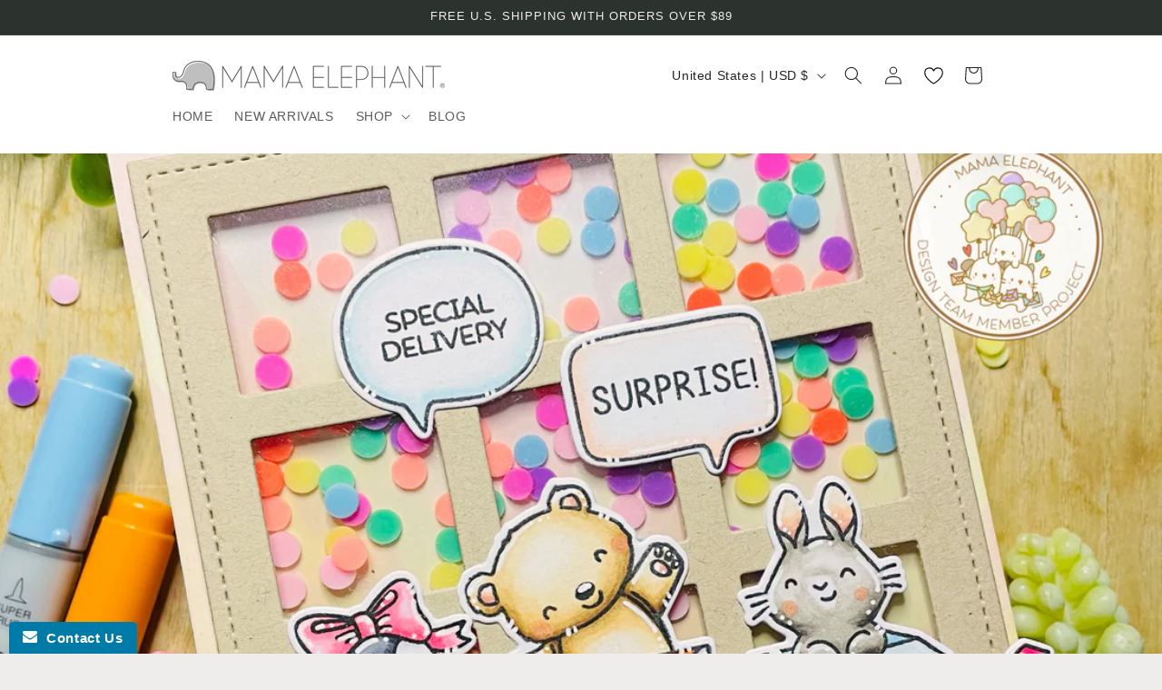

--- FILE ---
content_type: application/javascript
request_url: https://www.improvedcontactform.com/ws/loader/?shop=mamaelephant.myshopify.com
body_size: 630
content:
if (typeof window.wsg_options === 'undefined' || window.wsg_options.length == 0) {
window.wsg_has_premium = false;
window.wsg_options = [{"id":"f36d0b63919cc48eeded520af88c7fc6","bgcolor":"#F5F5F5","textcolor":"#000000","buttoncolor":"#007BA7","buttontextcolor":"#FFFFFF","bgimg":"","bgtransparency":"50","title":"Contact Us","intro":"<p>Please fill out this form to contact us and we&#39;ll get back to you soon!<\/p>\r\n\r\n<p><em><strong>Shipping update September 2024, orders are taking longer to fulfill. We thank you for your patience and support!<\/strong><\/em><\/p>\r\n","buttonlabel":"Send","thankyou":"<p>Your message has been sent. Thank you for contacting us!<\/p>\r\n","tabposition":"bottomleft","tabtext":"Contact Us","tabcolor":"#007BA7","tabtextcolor":"#FFFFFF","tabicon":"show","trigger":"tab","delay":"5","percent":"70","selector":"","page_rule_select":["show"],"page_rule":[""],"location_rule_select":["show"],"location_rule":[""],"referrer_rule_select":["show"],"referrer_rule":[""],"showdesktop":"true","showmobile":"true","show":"every","showmax":"1","showper":"day","sendemail":"true","emailto":"mamaelephant.staff@gmail.com","autoresponder_from":"","autoresponder_subject":"","autoresponder_message":"","mailchimp_list":"","constantcontact_list":"","widgetname":"ME Retail Contact Form","question_0":"","question_1":"","question_99":"","questions":[{"type":"text","label":"Name:","name":"question_0"},{"type":"email","label":"Email:","name":"question_1"},{"type":"subject","label":"Subject:","name":"question_2"},{"type":"text","label":"Order Number (if you have one):","name":"question_3"},{"type":"disabled","label":"","name":"question_4"},{"type":"disabled","label":"","name":"question_5"},{"type":"textarea","label":"Message:","name":"question_99"}],"needs_premium":"","type":"contact"}];
window.wsg_location = 'Columbus, Ohio, United States';
window.wsg_country = 'US';
window.wsg_icf = {"id":"f36d0b63919cc48eeded520af88c7fc6","bgcolor":"#F5F5F5","textcolor":"#000000","buttoncolor":"#007BA7","buttontextcolor":"#FFFFFF","bgimg":"","bgtransparency":"50","title":"Contact Us","intro":"<p>Please fill out this form to contact us and we&#39;ll get back to you soon!<\/p>\r\n\r\n<p><em><strong>Shipping update September 2024, orders are taking longer to fulfill. We thank you for your patience and support!<\/strong><\/em><\/p>\r\n","buttonlabel":"Send","thankyou":"<p>Your message has been sent. Thank you for contacting us!<\/p>\r\n","tabposition":"bottomleft","tabtext":"Contact Us","tabcolor":"#007BA7","tabtextcolor":"#FFFFFF","tabicon":"show","trigger":"tab","delay":"5","percent":"70","selector":"","page_rule_select":["show"],"page_rule":[""],"location_rule_select":["show"],"location_rule":[""],"referrer_rule_select":["show"],"referrer_rule":[""],"showdesktop":"true","showmobile":"true","show":"every","showmax":"1","showper":"day","sendemail":"true","emailto":"mamaelephant.staff@gmail.com","autoresponder_from":"","autoresponder_subject":"","autoresponder_message":"","mailchimp_list":"","constantcontact_list":"","widgetname":"ME Retail Contact Form","question_0":"","question_1":"","question_99":"","questions":[{"type":"text","label":"Name:","name":"question_0"},{"type":"email","label":"Email:","name":"question_1"},{"type":"subject","label":"Subject:","name":"question_2"},{"type":"text","label":"Order Number (if you have one):","name":"question_3"},{"type":"disabled","label":"","name":"question_4"},{"type":"disabled","label":"","name":"question_5"},{"type":"textarea","label":"Message:","name":"question_99"}],"needs_premium":"","type":"contact"};
window.wsg_brand_url = 'https://apps.shopify.com/improved-contact-form';
window.wsg_brand_name = 'Improved Contact Form';

}